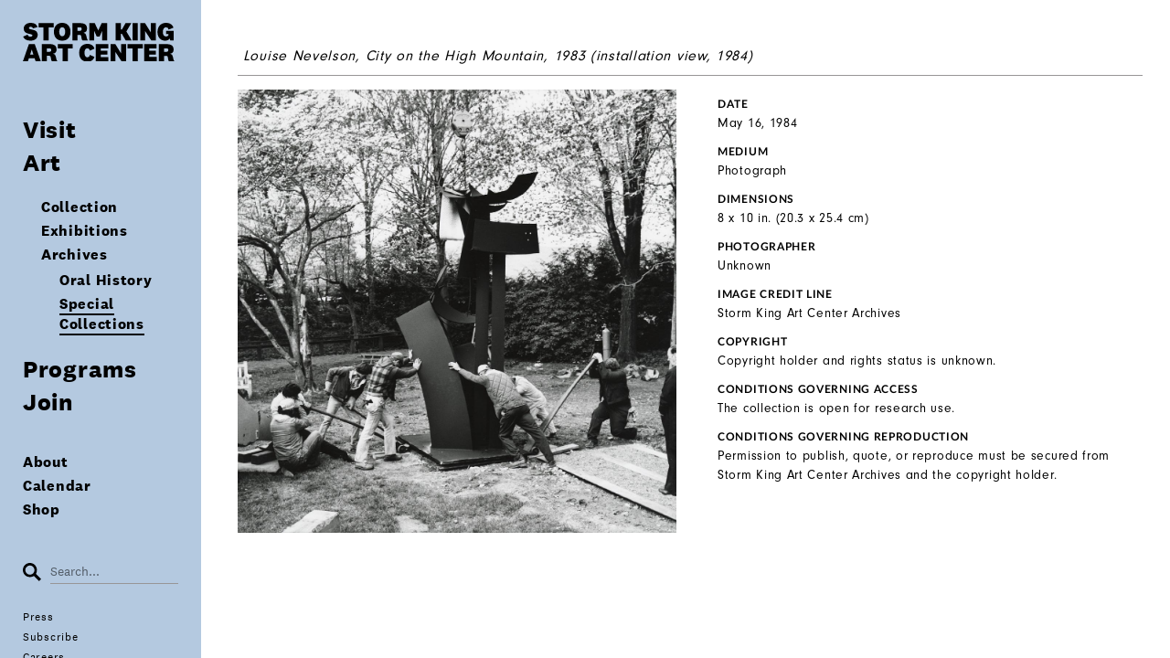

--- FILE ---
content_type: text/html; charset=UTF-8
request_url: https://collections.stormking.org/Detail/archival/5995
body_size: 6478
content:
<!DOCTYPE html>
<html lang="en">
	<head>
	<script async src="https://www.googletagmanager.com/gtag/js?id=UA-125575750-1"></script>
	<script>
	  window.dataLayer = window.dataLayer || [];
	  function gtag(){dataLayer.push(arguments);}
	  gtag('js', new Date());
 
	  gtag('config', 'UA-125575750-1');
	</script>
	<!-- Google Tag Manager -->
		<script>(function(w,d,s,l,i){w[l]=w[l]||[];w[l].push({'gtm.start':
		new Date().getTime(),event:'gtm.js'});var f=d.getElementsByTagName(s)[0],
		j=d.createElement(s),dl=l!='dataLayer'?'&l='+l:'';j.async=true;j.src=
		'https://www.googletagmanager.com/gtm.js?id='+i+dl;f.parentNode.insertBefore(j,f);
		})(window,document,'script','dataLayer','GTM-W2MDBZ7');</script>
	<!-- End Google Tag Manager -->	
	<meta charset="utf-8">
	<meta name="viewport" content="width=device-width, initial-scale=1.0, minimum-scale=1.0"/>
		<link rel="stylesheet" type="text/css" href="/assets/mirador/css/mirador-combined.css">
	<script src='/assets/jquery/js/jquery.min.js' type='text/javascript'></script>
<link rel='stylesheet' href='/assets/bootstrap/css/bootstrap.css' type='text/css' media='all'/>
<script src='/assets/bootstrap/js/bootstrap.js' type='text/javascript'></script>
<link rel='stylesheet' href='/assets/bootstrap/css/bootstrap-theme.css' type='text/css' media='all'/>
<script src='/assets/jquery/js/jquery-migrate-3.0.1.js' type='text/javascript'></script>
<script src='/assets/jquery/circular-slider/circular-slider.js' type='text/javascript'></script>
<link rel='stylesheet' href='/assets/jquery/circular-slider/circular-slider.css' type='text/css' media='all'/>
<script src='/assets/jquery/js/threesixty.min.js' type='text/javascript'></script>
<link rel='stylesheet' href='/assets/fontawesome/css/font-awesome.min.css' type='text/css' media='all'/>
<script src='/assets/pdfjs/pdf.js' type='text/javascript'></script>
<link rel='stylesheet' href='/assets/pdfjs/viewer/viewer.css' type='text/css' media='all'/>
<link rel='stylesheet' href='/themes/default/assets/pawtucket/css/fonts.css' type='text/css' media='all'/>
<script src='/assets/leaflet/leaflet.js' type='text/javascript'></script>
<link rel='stylesheet' href='/assets/leaflet/leaflet.css' type='text/css' media='all'/>
<script src='/assets/leaflet/geocoder/geocoder.js' type='text/javascript'></script>
<link rel='stylesheet' href='/assets/leaflet/geocoder/geocoder.css' type='text/css' media='all'/>
<script src='/assets/leaflet/leaflet.rotatedMarker.js' type='text/javascript'></script>
<script src='/assets/jquery/js/jquery.cookie.js' type='text/javascript'></script>
<script src='/assets/jquery/js/jquery.cookiejar.js' type='text/javascript'></script>
<script src='/assets/jquery/js/jquery.jscroll.js' type='text/javascript'></script>
<script src='/assets/jquery/js/jquery.hscroll.js' type='text/javascript'></script>
<script src='/assets/jquery/js/jquery.jscrollpane.min.js' type='text/javascript'></script>
<link rel='stylesheet' href='/assets/jquery/js/jquery.jscrollpane.css' type='text/css' media='all'/>
<script src='/assets/ca/js/ca.utils.js' type='text/javascript'></script>
<script src='/assets/jquery/jquery-ui/jquery-ui.min.js' type='text/javascript'></script>
<link rel='stylesheet' href='/assets/jquery/jquery-ui/jquery-ui.min.css' type='text/css' media='all'/>
<link rel='stylesheet' href='/assets/jquery/jquery-ui/jquery-ui.structure.min.css' type='text/css' media='all'/>
<link rel='stylesheet' href='/assets/jquery/jquery-ui/jquery-ui.theme.min.css' type='text/css' media='all'/>
<script src='/assets/ca/js/ca.genericpanel.js' type='text/javascript'></script>
<script src='/assets/videojs/video.js' type='text/javascript'></script>
<link rel='stylesheet' href='/assets/videojs/video-js.css' type='text/css' media='all'/>
<script src='/assets/mediaelement/mediaelement-and-player.min.js' type='text/javascript'></script>
<link rel='stylesheet' href='/assets/mediaelement/mediaelementplayer.min.css' type='text/css' media='all'/>
<script src='/assets/jquery/js/jquery.mousewheel.js' type='text/javascript'></script>
<script src='/assets/chartist/dist/chartist.min.js' type='text/javascript'></script>
<link rel='stylesheet' href='/assets/chartist/dist/chartist.min.css' type='text/css' media='all'/>
<script src='/assets/ca/js/ca.mediaplayer.js' type='text/javascript'></script>
<script src='/assets/jquery/jquery-tileviewer/jquery.tileviewer.js' type='text/javascript'></script>
<link rel='stylesheet' href='/assets/jquery/jquery-tileviewer/jquery.tileviewer.css' type='text/css' media='all'/>
<script src='/assets/jquery/js/jquery.hotkeys.js' type='text/javascript'></script>
<script src='/assets/jquery/js/jquery.jCarousel.js' type='text/javascript'></script>
<link rel='stylesheet' href='/assets/jquery/js/jquery.jCarousel.css' type='text/css' media='all'/>
<script src='/assets/jquery/js/readmore.min.js' type='text/javascript'></script>
<script src='https://maps.googleapis.com/maps/api/js?key=' type='text/javascript'></script>
<script src='/assets/ca/js/ca.googlemaps.js' type='text/javascript'></script>
<script src='/assets/google/markerclusterer.js' type='text/javascript'></script>
<script src='/assets/google/geolocationmarker.js' type='text/javascript'></script>
<link rel='stylesheet' href='/themes/default/assets/pawtucket/css/main.css' type='text/css' media='all'/>
<link rel='stylesheet' href='/themes/stormking/assets/pawtucket/css/theme.css' type='text/css' media='all'/>

	<title>Storm King : Archival Item :  Louise Nevelson, <em>City on the High Mountain</em>, 1983 (installation view, 1984) [1984_NevelsonMountain.03]</title>

	<!-- what should we include from the WP site for JS -->
	<script type='text/javascript'>
		jQuery(document).ready(function($){

			//mobile menu
			$('#header-mobile-content-trigger').on('click', function(){
				$(this).toggleClass('active');
				$('#header-mobile-content').scrollTop(0);
				$('#header-mobile-content').toggleClass('active');
				$('#header-mobile').toggleClass('active');
			});

			var headerMobileContent = $('#header-mobile-content'),
				headerMobile = $('#header-mobile');

			headerMobileContent.on('scroll', function(){
				if ( headerMobileContent.hasClass('active') )
				{
					if ( headerMobileContent.scrollTop() > 0 ) headerMobile.addClass('content-under');
					else headerMobile.removeClass('content-under');
				}
				else headerMobile.removeClass('content-under');
			});

			//submenu togglers
			var subMenuParents = $('.menu-item-has-children');

			subMenuParents.each(function(){
				var subMenuParent = $(this),
					subMenu = subMenuParent.find('.sub-menu');
					subMenuToggle = $('<span class="submenu-toggle"><span class="line line-horizontal"></span><span class="line line-vertical"></span></span>');

				subMenuParent.prepend(subMenuToggle);

				if ( subMenuParent.hasClass('current-menu-ancestor') || subMenuParent.hasClass('current-menu-item') )
				{
					subMenu.addClass('active');
					subMenuToggle.addClass('active');

					subMenuParent.removeClass('current-menu-item current-menu-ancestor');
				}

				subMenuToggle.on('click', function(){
					subMenuParents.find('.sub-menu').not($(this).parent().find('.sub-menu')).removeClass('active');
					subMenuParents.find('.submenu-toggle').not($(this)).removeClass('active');

					$(this).toggleClass('active');
					subMenu.toggleClass('active');

				});

			});
		});
	</script>

	
	<script type="text/javascript">
		jQuery(document).ready(function() {
    		jQuery('#browse-menu').on('click mouseover mouseout mousemove mouseenter',function(e) { e.stopPropagation(); });
    	});
	</script>
</head>
<body>
	<!-- Google Tag Manager (noscript) -->
	<noscript><iframe src="https://www.googletagmanager.com/ns.html?id=GTM-W2MDBZ7"
	height="0" width="0" style="display:none;visibility:hidden"></iframe></noscript>
	<!-- End Google Tag Manager (noscript) -->
	<div class="page Detail" >
		<div class="wrapper">
			<div class="sidebar hidden-sm hidden-xs"><div class="inner">
				<div class='custom-logo'>
					<a href='https://www.stormking.org'><img src='/themes/stormking/assets/pawtucket/graphics/2021_SKAC_Logo_Website.svg' /></a>			
                </div>	
				<div class="main-menu">
					<ul class="nav menuItems">
						<li><a href='https://stormking.org/visit/'>Visit</a></li>
						<li><a href='#'>Art</a>
							<ul class='subMenu'>
								<li>
									<a href='/About/collection'>Collection</a>							
								</li>
<li><a href='/About/exhibitions'>Exhibitions</a>							
						
								</li>
								<li>
<a href='/About/archives'>Archives</a>							
										<ul class='subMenu'>
											<li style="padding-top:6px;" ><a href='/Listing/oralhistory'>Oral History</a></li>					
											<li class="active"><a href='/Collections/index'>Special Collections</a></li>					
										</ul>
							
								</li>
							</ul>
						</li>					
						<li><a href='https://stormking.org/learning/'>Programs</a></li>
						<li><a href='https://stormking.org/support/'>Join</a></li>
						<li class="smallLinks first"><a href='https://stormking.org/about/'>About</a></li>
						<li class="smallLinks"><a href='https://stormking.org/calendar/'>Calendar</a></li>
						<li class="smallLinks"><a href='https://shop.stormking.org/'>Shop</a></li>
					</ul>	
						

				</div>
				<footer class="nav-footer">
					<form class="navbar-form " role="search" action="/MultiSearch/Index"> 
						<div class="formOutline">
							<button type="submit" class="btn-search"><span class="icon">
								<svg version="1.2" baseProfile="tiny" xmlns="http://www.w3.org/2000/svg" viewBox="0 0 20 20">
								  <path fill="none" d="M7.7 2.7c-1.3 0-2.6.5-3.5 1.5-1 .9-1.5 2.2-1.5 3.5 0 1.3.5 2.6 1.5 3.5 2 1.9 5.1 1.9 7.1 0 .9-.9 1.5-2.2 1.5-3.5 0-1.3-.5-2.6-1.5-3.5-1-1-2.3-1.5-3.6-1.5z"></path>
								  <path d="M7.7 0c-2.1 0-4 .8-5.5 2.3C.8 3.7 0 5.7 0 7.7c0 2.1.8 4 2.3 5.5 3 3 7.9 3 10.9 0 1.5-1.5 2.3-3.4 2.2-5.5 0-2.1-.8-4-2.3-5.5C11.7.8 9.8 0 7.7 0zm3.6 11.3c-1.9 2-5.1 2-7.1 0-.9-.9-1.5-2.2-1.5-3.5 0-1.3.5-2.6 1.5-3.5.9-.9 2.2-1.5 3.5-1.5 1.3 0 2.6.5 3.5 1.5.9.9 1.5 2.2 1.5 3.5 0 1.2-.5 2.5-1.4 3.5z"></path>
								  <path d="M11.333 13.54l2.263-2.263 6.435 6.435-2.26 2.263z"></path>
								</svg>
							</span></button>
							<div class="form-group">
								<input type="text" class="form-control" placeholder="Search..." name="search">
							</div>						
						</div>
					</form>
					<nav class="secondary-menu"><ul id="menu-secondary-menu" class="menu">
						<li><a href="https://stormking.org/press/">Press</a></li>
						<li><a href="https://lp.constantcontactpages.com/su/1eyaAGn">Subscribe</a></li>
						<li><a href="https://stormking.org/jobs/">Careers</a></li>
						<li><a href="https://stormking.org/contact/">Contact</a></li>
						<li><a href="https://stormking.org/termsprivacycredits/">Terms &amp; Privacy Policy</a></li>
						<li><a href="https://stormking.org">©2026 Storm King Art Center</a></li>
					</ul></nav>	
					<div class="social">
						<ul>
							<li>
								<a class="instagram" href="https://www.instagram.com/stormkingartcenter/" target="_blank">
									<svg xmlns="https://www.w3.org/2000/svg" viewBox="0 0 18 18">
									  <path d="M91.871,135.881H79.196v-7.718h0.991a5.521,5.521,0,1,0,10.692,0h0.992v7.718Zm-6.338-9.518a3.181,3.181,0,1,1-3.181,3.181,3.18461,3.18461,0,0,1,3.181-3.181m3.444-3.011a0.75177,0.75177,0,0,1,.752-0.752h1.984a0.75241,0.75241,0,0,1,.752.752v1.984a0.75177,0.75177,0,0,1-.752.752H89.729a0.75113,0.75113,0,0,1-.752-0.752v-1.984ZM76.533,138.544h18v-18h-18v18Z" transform="translate(-76.53295 -120.544)" fill="#231f20"></path>
									</svg>
								</a>
							</li>
							<li>
								<a class="twitter" href="https://twitter.com/stormkingartctr" target="_blank">
									<svg xmlns="https://www.w3.org/2000/svg" viewBox="0 0 18 18">
									  <path d="M122.744,145.232a3.54841,3.54841,0,0,0,2.987-.187,1.45532,1.45532,0,1,1,1.355,2.576,6.69563,6.69563,0,0,1-3.115.77,5.62356,5.62356,0,0,1-2.598-.591c-2.344-1.251-2.332-3.652-2.305-8.911,0.004-.675.008-1.408,0.007-2.204a1.456,1.456,0,0,1,2.912,0c0,0.801-.004,1.539-0.008,2.219,0,0.084-.001.16-0.001,0.242h4.437a1.4555,1.4555,0,1,1,0,2.911h-4.424c0.047,1.962.219,2.89,0.753,3.175M113.999,151h18V133h-18v18Z" transform="translate(-113.999 -133)" fill="#231f20"></path>
									</svg>
								</a>
							</li>
							<li>
								<a class="facebook" href="https://www.facebook.com/StormKingArtCenter/" target="_blank">
									<svg xmlns="https://www.w3.org/2000/svg" viewBox="0 0 18 18">
									  <path d="M143.9996,133v18h9.276v-7.058h-1.505v-2.595h1.505v-0.44a5.24083,5.24083,0,0,1,1.414-3.799,4.6451,4.6451,0,0,1,3.15-1.136,7.70461,7.70461,0,0,1,1.853.232l-0.139,2.71a3.85652,3.85652,0,0,0-1.135-.161c-1.158,0-1.645.904-1.645,2.016v0.578h2.27v2.595h-2.246V151h5.202V133h-18Z" transform="translate(-143.9996 -133)" fill="#231f20"></path>
									</svg>
								</a>
							</li>
							<li>
								<a class="email" href="mailto:info@stormkingartcenter.org" target="_blank">
									<svg style="width:28px;" xmlns="https://www.w3.org/2000/svg" viewBox="0 0 25.00009 18.0001">
									  <path fill="#231f20" d="M23.2 0H1.8l10.7 10.868L23.2 0M0 1.828V15.89l6.055-7.91L0 1.827"></path>
									  <path fill="#231f20" d="M12.5 14.525l-4.63-4.7L1.615 18h21.77L17.13 9.823l-4.63 4.702m6.445-6.547L25 15.89V1.828l-6.055 6.15"></path>
									</svg>
								</a>
							</li>
						</ul>
					</div>
				</footer>							
			</div></div>	









		<!-- mobile header -->
		<header id="header-mobile" class="hidden-lg hidden-md ">
			<div class="top">
				<div class="container">

					<div id="header-mobile-content-trigger">
						<svg version="1.2" baseProfile="tiny" xmlns="https://www.w3.org/2000/svg" viewBox="0 0 28.9 23">
						  <path d="M0 0h28.9v5.4H0zm0 8.8h28.9v5.4H0zm0 8.7h28.9v5.4H0z"></path>
						</svg>
					</div>

					<a class="logo" href="https://stormking.org"><img src='/themes/stormking/assets/pawtucket/graphics/2021_SKAC_Logo_Website.svg' /></a>

				</div>
			</div>
			<div id="header-mobile-content">
				<div class="container">
					<nav class="main-menu"><ul id="menu-main-menu-1" class="menu">
						<li class="menu-item menu-item-type-post_type menu-item-object-page menu-item-has-children menu-item-130"><a href="https://stormking.org/visit/">Visit</a>
							<ul class="sub-menu">
								<li class="menu-item menu-item-type-post_type menu-item-object-page"><a href="https://stormking.org/visit/tickets/">Tickets</a></li>
								<li class="menu-item menu-item-type-post_type menu-item-object-page"><a href="https://stormking.org/visit/plan-your-visit/">Plan Your Visit</a></li>
								<li class="menu-item menu-item-type-post_type menu-item-object-page"><a href="https://stormking.org/visit/groups/">Group Visits</a></li>
								<li class="menu-item menu-item-type-post_type menu-item-object-page"><a href="https://stormking.org/visit/accessibility/">Accessibility</a></li>
								<li class="menu-item menu-item-type-post_type menu-item-object-page"><a href="https://stormking.org/visit/policies/">Visitor Policies</a></li>
							</ul>
						</li>
						<li class="menu-item menu-item-type-post_type menu-item-object-page menu-item-has-children menu-item-130"><a href="#">Art</a>
							<ul class="sub-menu">
								<li class="menu-item menu-item-type-post_type menu-item-object-page menu-item-has-children">
									<a href='/About/collection'>Collection</a>									<ul class='sub-sub-menu'>
										<li class='menu-item menu-item-type-post_type menu-item-object-page'><a href='/Browse/entities'>Artists</a></li>
									</ul>												
								</li>
								<li class="menu-item menu-item-type-post_type menu-item-object-page menu-item-has-children">
									<a href='/Listing/exhibitions/sort/default/direction/desc'>Exhibitions</a>									<ul class='sub-sub-menu '>
										<li class='menu-item menu-item-type-post_type menu-item-object-page'><a href='/Listing/currentexhibitions/sort/default/direction/desc'>Current & Upcoming</a></li>					
										<li class='menu-item menu-item-type-post_type menu-item-object-page'><a href='/Browse/exhibitions'>Past</a></li>					
										<li class='menu-item menu-item-type-post_type menu-item-object-page'><a href='/Browse/objects'>Art</a></li>					
										<li class='menu-item menu-item-type-post_type menu-item-object-page'><a href='/Featured/index'>Digital</a></li>					
									</ul>
								</li>
								<li class="menu-item menu-item-type-post_type menu-item-object-page menu-item-has-children">
									<a href='/About/archives'>Archives</a> 
									<ul class='sub-sub-menu active'>
										<li class='menu-item menu-item-type-post_type menu-item-object-page'><a href='/Listing/oralhistory'>Oral History</a></li>					
										<li class='menu-item menu-item-type-post_type menu-item-object-page current-menu-item'><a href='/Collections/index'>Special Collections</a></li>					
									</ul>
								</li>
							</ul>
						</li>
						<li class="menu-item menu-item-type-post_type menu-item-object-page menu-item-has-children menu-item-15458"><a href="https://stormking.org/learning/">Programs</a>
							<ul class="sub-menu">
								<li class="menu-item menu-item-type-post_type menu-item-object-page"><a href="https://stormking.org/education-2/public-programs/">Public Programs</a></li>
								<li class="menu-item menu-item-type-post_type menu-item-object-page"><a href="https://stormking.org/education-2/family-programs/">Children &amp; Families</a></li>
								<li class="menu-item menu-item-type-post_type menu-item-object-page"><a href="https://stormking.org/education-2/students-teachers/">Schools &amp; Teachers</a></li>
								<li class="menu-item menu-item-type-post_type menu-item-object-page"><a href="https://stormking.org/education-2/artist-residency/">Artist Residency</a></li>
								<li class="menu-item menu-item-type-post_type menu-item-object-page"><a href="https://stormking.org/education-2/digital-highlights/">Digital Highlights</a></li>
							</ul>
						</li>
						<li class="menu-item menu-item-type-post_type menu-item-object-page menu-item-has-children menu-item-20416"><a href="https://stormking.org/support/">Join</a>
							<ul class="sub-menu">
								<li class="menu-item menu-item-type-post_type menu-item-object-page"><a href="https://stormking.org/donate/">Donate – Annual Fund</a></li>
								<li class="menu-item menu-item-type-post_type menu-item-object-page"><a href="https://stormking.org/membership/">Membership</a></li>
								<li class="menu-item menu-item-type-post_type menu-item-object-page"><a href="https://stormking.org/council/">Council Membership</a></li>
								<li class="menu-item menu-item-type-post_type menu-item-object-page"><a href="https://stormking.org/gala/">Gala</a></li>
								<li class="menu-item menu-item-type-post_type menu-item-object-page"><a href="https://stormking.org/corporatemembership/">Corporate Support</a></li>
								<li class="menu-item menu-item-type-post_type menu-item-object-page"><a href="https://stormking.org/support/donors/">Donor List</a></li>
							</ul>
						</li>
						<li class="menu-item menu-item-type-post_type menu-item-object-page menu-item-has-children menu-item-20797"><a href="https://stormking.org/about/">About</a>
							<ul class="sub-menu">
								<li class="menu-item menu-item-type-post_type menu-item-object-page"><a href="https://stormking.org/about/mission/">Mission &amp; Values</a></li>
								<li class="menu-item menu-item-type-post_type menu-item-object-page"><a href="https://stormking.org/about/leadership/">Leadership</a></li>
								<li class="menu-item menu-item-type-post_type menu-item-object-page"><a href="https://stormking.org/capitalproject/">Capital Project</a></li>
							</ul>
						</li>
						<li class="menu-item menu-item-type-post_type menu-item-object-page menu-item-14503"><a href="https://stormking.org/calendar/">Calendar</a></li>
						<li class="menu-item menu-item-type-custom menu-item-object-custom menu-item-12"><a href="http://shop.stormkingst.wpengine.com/">Shop</a></li>
					</ul>
				</nav>
					<div class="search">
						<form role="search" method="get" class="search-form" action="/MultiSearch/Index" autocomplete="off">
							<span class="icon">
								<svg version="1.2" baseProfile="tiny" xmlns="https://www.w3.org/2000/svg" viewBox="0 0 20 20">
								  <path fill="none" d="M7.7 2.7c-1.3 0-2.6.5-3.5 1.5-1 .9-1.5 2.2-1.5 3.5 0 1.3.5 2.6 1.5 3.5 2 1.9 5.1 1.9 7.1 0 .9-.9 1.5-2.2 1.5-3.5 0-1.3-.5-2.6-1.5-3.5-1-1-2.3-1.5-3.6-1.5z"></path>
								  <path d="M7.7 0c-2.1 0-4 .8-5.5 2.3C.8 3.7 0 5.7 0 7.7c0 2.1.8 4 2.3 5.5 3 3 7.9 3 10.9 0 1.5-1.5 2.3-3.4 2.2-5.5 0-2.1-.8-4-2.3-5.5C11.7.8 9.8 0 7.7 0zm3.6 11.3c-1.9 2-5.1 2-7.1 0-.9-.9-1.5-2.2-1.5-3.5 0-1.3.5-2.6 1.5-3.5.9-.9 2.2-1.5 3.5-1.5 1.3 0 2.6.5 3.5 1.5.9.9 1.5 2.2 1.5 3.5 0 1.2-.5 2.5-1.4 3.5z"></path>
								  <path d="M11.333 13.54l2.263-2.263 6.435 6.435-2.26 2.263z"></path>
								</svg>
							</span>
							<input class="search-field" placeholder="Search…" value="" name="s" type="search">
							<button type="submit" class="search-submit">
								<svg xmlns="https://www.w3.org/2000/svg" viewBox="0 0 477.175 477.175">
									<path fill="#000" d="M360.7 229L135.7 4c-5.4-5.3-14-5.3-19.2 0s-5.3 13.8 0 19L332 238.7 116.5 454c-5.3 5.4-5.3 14 0 19.2 2.6 2.6 6 4 9.5 4 3.4 0 7-1.3 9.5-4l225-225c5.4-5.3 5.4-14 .2-19z"></path>
								</svg>
							</button>
						</form>
					</div>

					<nav class="secondary-menu">
						<ul id="menu-secondary-menu-1" class="menu"><li class="menu-item menu-item-type-post_type menu-item-object-page menu-item-20534"><a href="https://stormking.org/press/">Press</a></li>
							<li class="menu-item menu-item-type-custom menu-item-object-custom menu-item-15356"><a href="https://lp.constantcontactpages.com/su/1eyaAGn">Subscribe</a></li>
							<li class="menu-item menu-item-type-post_type menu-item-object-page menu-item-348"><a href="https://stormking.org/jobs/">Careers</a></li>
							<li class="menu-item menu-item-type-post_type menu-item-object-page menu-item-20535"><a href="https://stormking.org/contact/">Contact</a></li>
							<li class="menu-item menu-item-type-post_type menu-item-object-page menu-item-345"><a href="https://stormking.org/termsprivacycredits/">Terms &amp; Privacy Policy</a></li>
							<li class="menu-item menu-item-type-custom menu-item-object-custom menu-item-home menu-item-20504"><a href="https://stormkingst.wpengine.com">©2026 Storm King Art Center</a></li>
						</ul>
					</nav>
					<div class="social">
						<ul>
							<li>
								<a class="instagram" href="https://www.instagram.com/stormkingartcenter/" target="_blank">
									<svg xmlns="https://www.w3.org/2000/svg" viewBox="0 0 18 18">
									  <path d="M91.871,135.881H79.196v-7.718h0.991a5.521,5.521,0,1,0,10.692,0h0.992v7.718Zm-6.338-9.518a3.181,3.181,0,1,1-3.181,3.181,3.18461,3.18461,0,0,1,3.181-3.181m3.444-3.011a0.75177,0.75177,0,0,1,.752-0.752h1.984a0.75241,0.75241,0,0,1,.752.752v1.984a0.75177,0.75177,0,0,1-.752.752H89.729a0.75113,0.75113,0,0,1-.752-0.752v-1.984ZM76.533,138.544h18v-18h-18v18Z" transform="translate(-76.53295 -120.544)" fill="#231f20"></path>
									</svg>
								</a>
							</li>
							<li>
								<a class="twitter" href="https://twitter.com/stormkingartctr" target="_blank">
									<svg xmlns="https://www.w3.org/2000/svg" viewBox="0 0 18 18">
									  <path d="M122.744,145.232a3.54841,3.54841,0,0,0,2.987-.187,1.45532,1.45532,0,1,1,1.355,2.576,6.69563,6.69563,0,0,1-3.115.77,5.62356,5.62356,0,0,1-2.598-.591c-2.344-1.251-2.332-3.652-2.305-8.911,0.004-.675.008-1.408,0.007-2.204a1.456,1.456,0,0,1,2.912,0c0,0.801-.004,1.539-0.008,2.219,0,0.084-.001.16-0.001,0.242h4.437a1.4555,1.4555,0,1,1,0,2.911h-4.424c0.047,1.962.219,2.89,0.753,3.175M113.999,151h18V133h-18v18Z" transform="translate(-113.999 -133)" fill="#231f20"></path>
									</svg>
								</a>
							</li>
							<li>
								<a class="facebook" href="https://www.facebook.com/StormKingArtCenter/" target="_blank">
									<svg xmlns="https://www.w3.org/2000/svg" viewBox="0 0 18 18">
									  <path d="M143.9996,133v18h9.276v-7.058h-1.505v-2.595h1.505v-0.44a5.24083,5.24083,0,0,1,1.414-3.799,4.6451,4.6451,0,0,1,3.15-1.136,7.70461,7.70461,0,0,1,1.853.232l-0.139,2.71a3.85652,3.85652,0,0,0-1.135-.161c-1.158,0-1.645.904-1.645,2.016v0.578h2.27v2.595h-2.246V151h5.202V133h-18Z" transform="translate(-143.9996 -133)" fill="#231f20"></path>
									</svg>
								</a>
							</li>
							<li>
								<a class="email" href="mailto:info@stormkingartcenter.org" target="_blank">
									<svg xmlns="https://www.w3.org/2000/svg" viewBox="0 0 25.00009 18.0001">
									  <path fill="#231f20" d="M23.2 0H1.8l10.7 10.868L23.2 0M0 1.828V15.89l6.055-7.91L0 1.827"></path>
									  <path fill="#231f20" d="M12.5 14.525l-4.63-4.7L1.615 18h21.77L17.13 9.823l-4.63 4.702m6.445-6.547L25 15.89V1.828l-6.055 6.15"></path>
									</svg>
								</a>
							</li>
						</ul>
					</div>
				</div>
			</div>
		</header>
    	<!-- end mobile header -->
	
	<div class="content-wrapper">
      	<div class="content" >
	
			<div class="container noLeftPadding"><div class="row"><div class="col-xs-12">
				<div id="pageArea" class='ca_objects archival detail'>
<div class="row">
	<div class='col-xs-12 '>
		<div class="container"><div class="row">
			<div class='col-sm-12'>
				<div class='detailNav'></div>
			</div>
		</div>
		<div class="row">
			<div class="col-sm-12 objectInfo">
<i> Louise Nevelson, <em>City on the High Mountain</em>, 1983 (installation view, 1984)</i>			</div>		
		</div>
		<hr style='padding-bottom:5px;'>		
		<div class="row">
			<div class="col-sm-6">
						<div id='slideContent1632'><div data-representation_id='1632' class='repViewerContCont'><div id='cont1632' class='repViewerCont'><div><img src='https://collections.stormking.org/media/collectiveaccess/images/1/6/90615_ca_object_representations_media_1632_page.jpg' id='caMediaOverlayTileViewer_1632_detail' width='1200' height='1213' alt=' Louise Nevelson, &lt;em&gt;City on the High Mountain&lt;/em&gt;, 1983 (installation view, 1984)' /></div>	<div class='detailMediaToolbar'><a href='/Detail/DownloadRepresentation/context/archival/representation_id/1632/id/5995/download/1/version/original' aria-label='Download' title='Download' class='dlButton'> <span class='glyphicon glyphicon-download-alt' aria-label='Download' title='Download'></span></a></div><!-- end detailMediaToolbar -->
</div></div></div>
	
<script type='text/javascript'>
	jQuery(document).ready(function() {
			if (jQuery('#detailAnnotations').length) { jQuery('#detailAnnotations').load('/Detail/GetTimebasedRepresentationAnnotationList/context/archival/id/5995/representation_id/' + "1632"); }
	});
</script>
	
			</div>					
			<div class="col-sm-6">
				<div class="container"><div class="row"><div class="col-sm-12">		
<div class='unit'><h6>Date</h6>May 16, 1984</div><div class='unit'><h6>Medium</h6>Photograph </div><div class='unit'><h6>Dimensions</h6>8 x 10 in. (20.3 x 25.4 cm) </div><div class='unit'><h6>Photographer</h6>Unknown</div><div class='unit'><h6>Image Credit Line</h6>Storm King Art Center Archives </div><div class='unit'><h6>Copyright</h6>Copyright holder and rights status is unknown.</div><div class='unit'><h6>Conditions Governing Access</h6>The collection is open for research use.</div><div class='unit'><h6>Conditions Governing Reproduction</h6>Permission to publish, quote, or reproduce must be secured from Storm King Art Center Archives and the copyright holder.</div>	
				</div></div></div>
			</div><!-- end col -->	
		</div><!-- end row -->
		<div class="row">					
			<div class="col-sm-6 ">
				
			</div>	
		</div><!-- end row -->		
		
			

							
		</div><!-- end container -->
	</div><!-- end col -->
</div><!-- end row -->
<script type='text/javascript'>
	jQuery(document).ready(function() {
		$('.trimText').readmore({
		  speed: 75,
		  maxHeight: 120
		});
	});
</script>		<div style="clear:both; height:1px;"><!-- empty --></div>
	
		</div><!-- end pageArea --></div><!-- end col --></div><!-- end row --></div><!-- end container -->

				</div><!-- end content -->
			</div><!-- end content-wrapper -->	
		</div><!-- end wrapper -->
	</div><!-- end page -->	
	
				<div id="caMediaPanel"> 
			<div id="caMediaPanelContentArea">
			
			</div>
		</div>
		<script type="text/javascript">
			/*
				Set up the "caMediaPanel" panel that will be triggered by links in object detail
				Note that the actual <div>'s implementing the panel are located here in views/pageFormat/pageFooter.php
			*/
			var caMediaPanel;
			jQuery(document).ready(function() {
				if (caUI.initPanel) {
					caMediaPanel = caUI.initPanel({ 
						panelID: 'caMediaPanel',										/* DOM ID of the <div> enclosing the panel */
						panelContentID: 'caMediaPanelContentArea',		/* DOM ID of the content area <div> in the panel */
						exposeBackgroundColor: '#FFFFFF',						/* color (in hex notation) of background masking out page content; include the leading '#' in the color spec */
						exposeBackgroundOpacity: 0.7,							/* opacity of background color masking out page content; 1.0 is opaque */
						panelTransitionSpeed: 400, 									/* time it takes the panel to fade in/out in milliseconds */
						allowMobileSafariZooming: true,
						mobileSafariViewportTagID: '_msafari_viewport',
						closeButtonSelector: '.close'					/* anything with the CSS classname "close" will trigger the panel to close */
					});
				}
			});
			/*(function(e,d,b){var a=0;var f=null;var c={x:0,y:0};e("[data-toggle]").closest("li").on("mouseenter",function(g){if(f){f.removeClass("open")}d.clearTimeout(a);f=e(this);a=d.setTimeout(function(){f.addClass("open")},b)}).on("mousemove",function(g){if(Math.abs(c.x-g.ScreenX)>4||Math.abs(c.y-g.ScreenY)>4){c.x=g.ScreenX;c.y=g.ScreenY;return}if(f.hasClass("open")){return}d.clearTimeout(a);a=d.setTimeout(function(){f.addClass("open")},b)}).on("mouseleave",function(g){d.clearTimeout(a);f=e(this);a=d.setTimeout(function(){f.removeClass("open")},b)})})(jQuery,window,200);*/
		</script>		
		<script type="text/javascript" language="javascript">
			$(document).ready(function() {
				$('img').bind('contextmenu', function(e) {
					return false;
				});
			});
		</script>
		
	</body>
</html>


--- FILE ---
content_type: application/javascript
request_url: https://collections.stormking.org/assets/ca/js/ca.googlemaps.js
body_size: 1360
content:
/* ----------------------------------------------------------------------
 * js/ca/ca.googlemaps.js
 * ----------------------------------------------------------------------
 * CollectiveAccess
 * Open-source collections management software
 * ----------------------------------------------------------------------
 *
 * Software by Whirl-i-Gig (http://www.whirl-i-gig.com)
 * Copyright 2010-2013 Whirl-i-Gig
 *
 * For more information visit http://www.CollectiveAccess.org
 *
 * This program is free software; you may redistribute it and/or modify it under
 * the terms of the provided license as published by Whirl-i-Gig
 *
 * CollectiveAccess is distributed in the hope that it will be useful, but
 * WITHOUT ANY WARRANTIES whatsoever, including any implied warranty of 
 * MERCHANTABILITY or FITNESS FOR A PARTICULAR PURPOSE.  
 *
 * This source code is free and modifiable under the terms of 
 * GNU General Public License. (http://www.gnu.org/copyleft/gpl.html). See
 * the "license.txt" file for details, or visit the CollectiveAccess web site at
 * http://www.CollectiveAccess.org
 *
 * ----------------------------------------------------------------------
 */
 
var caUI = caUI || {};

(function ($) {
	caUI.initGoogleMap = function(options) {
		// --------------------------------------------------------------------------------
		// setup options
		var that = jQuery.extend({
			map: null,
			id: 'map',
			mapType: 'TERRAIN',
			
			navigationControl: true,
  			mapTypeControl: true,
 			scaleControl: true,
 			zoomControl: true
		}, options);
		
		that.infoWindow = new google.maps.InfoWindow({ disableAutoPan: false, maxWidth: 300 } );
		that.map = new google.maps.Map(document.getElementById(that.id), { disableDefaultUI: true, mapTypeId: google.maps.MapTypeId[that.mapType], navigationControl: that.navigationControl, mapTypeControl: that.mapTypeControl, scaleControl: true, zoomControl: that.zoomControl });
		
		// --------------------------------------------------------------------------------
		// Define methods
		// --------------------------------------------------------------------------------
		that.openMarkerInfoWindow = function(marker) {
			var markerLatLng = marker.getPosition();
			
			if(marker.ajaxContentUrl.length > 0) {
				that.infoWindow.setContent('Loading...');
				jQuery.ajax(marker.ajaxContentUrl, { success: function(data, textStatus, jqXHR) { that.infoWindow.setContent(data); that.infoWindow.open(that.map, marker); }})
			} else {
				that.infoWindow.setContent(marker.content);
			}
			that.infoWindow.open(that.map, marker);
		};
		// --------------------------------------------------------------------------------
		that.openPathInfoWindow = function(latlng, path) {
			that.infoWindow.setContent(path.content);
			that.infoWindow.setPosition(latlng);
			that.infoWindow.open(that.map);
		};
		// --------------------------------------------------------------------------------
		that.makeMarker = function(lat, lng, label, content, ajaxContentUrl, options) {
			var pt = new google.maps.LatLng(lat, lng);
		
			var opts = {
				position: pt,
				map: that.map,
				title: label + ' ',
				content: label + ' ' + content + ' ',
				ajaxContentUrl: ajaxContentUrl
			};
			if (options && options.icon) { opts['icon'] = options.icon; }
			var marker = new google.maps.Marker(opts);
			
			google.maps.event.addListener(marker, 'click', function(e) { that.openMarkerInfoWindow(marker); });
			
			return marker;
		};
		// --------------------------------------------------------------------------------
		that.makePath = function(pathArray, label, content, opts) {
			var path = new google.maps.Polyline(opts);
			path.setPath(pathArray);
			path.setMap(that.map);
			path.label = label;
			path.content = content;
			
			google.maps.event.addListener(path, 'click', function(e) { that.openPathInfoWindow(e.latLng, path); });
			return path;
		};
		// --------------------------------------------------------------------------------
		that.closeInfoWindow = function() { 
			that.infoWindow.close(); 
		}
		// --------------------------------------------------------------------------------
		that.fitBounds = function(n, s, e, w) {
			that.map.fitBounds(new google.maps.LatLngBounds(new google.maps.LatLng(s,w), new google.maps.LatLng(n,e)));
		}
		// --------------------------------------------------------------------------------
		
		// Add self to div containing map; this is useful for external callers
		jQuery("#" + that.id).data('mapInstance', that);
		return that;
	};	
})(jQuery);